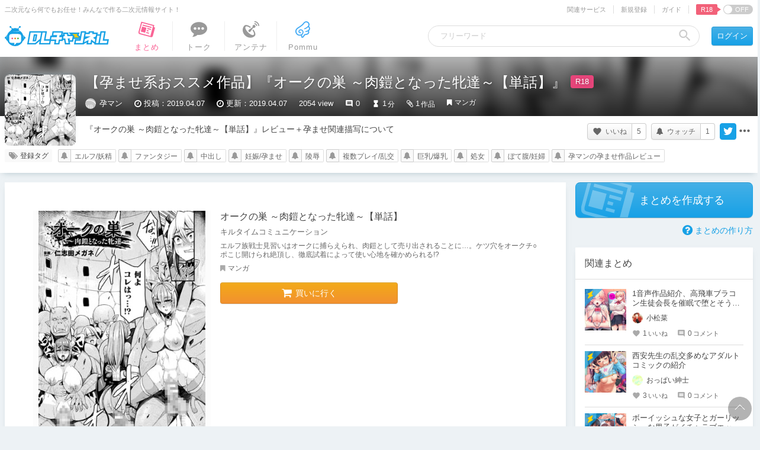

--- FILE ---
content_type: text/javascript;charset=UTF-8
request_url: https://chobit.cc/api/v1/dlsite/embed?workno=BJ187931&callback=cb_1768825815199=__jp0
body_size: 698
content:
cb_1768825815199=__jp0({"count":0,"works":[]})